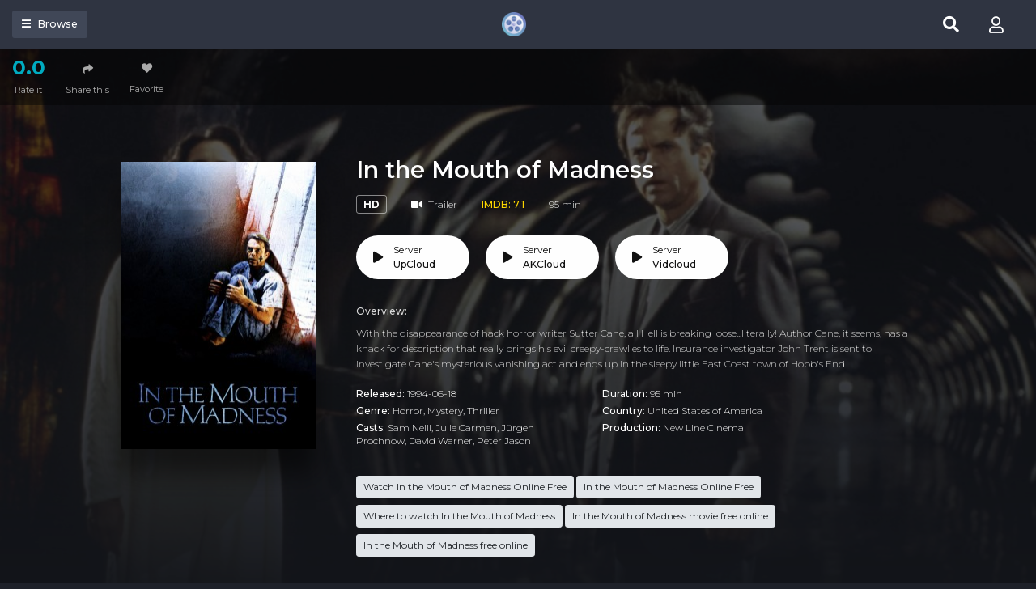

--- FILE ---
content_type: text/html; charset=utf-8
request_url: https://www.google.com/recaptcha/api2/anchor?ar=1&k=6LeH66AaAAAAAPsL9JmZo3Rgh53bZqHnSR0bIqhb&co=aHR0cHM6Ly9tb3ZpZXMyd2F0Y2guY2M6NDQz&hl=en&v=N67nZn4AqZkNcbeMu4prBgzg&size=invisible&anchor-ms=40000&execute-ms=30000&cb=n4ec9r3pqcny
body_size: 48661
content:
<!DOCTYPE HTML><html dir="ltr" lang="en"><head><meta http-equiv="Content-Type" content="text/html; charset=UTF-8">
<meta http-equiv="X-UA-Compatible" content="IE=edge">
<title>reCAPTCHA</title>
<style type="text/css">
/* cyrillic-ext */
@font-face {
  font-family: 'Roboto';
  font-style: normal;
  font-weight: 400;
  font-stretch: 100%;
  src: url(//fonts.gstatic.com/s/roboto/v48/KFO7CnqEu92Fr1ME7kSn66aGLdTylUAMa3GUBHMdazTgWw.woff2) format('woff2');
  unicode-range: U+0460-052F, U+1C80-1C8A, U+20B4, U+2DE0-2DFF, U+A640-A69F, U+FE2E-FE2F;
}
/* cyrillic */
@font-face {
  font-family: 'Roboto';
  font-style: normal;
  font-weight: 400;
  font-stretch: 100%;
  src: url(//fonts.gstatic.com/s/roboto/v48/KFO7CnqEu92Fr1ME7kSn66aGLdTylUAMa3iUBHMdazTgWw.woff2) format('woff2');
  unicode-range: U+0301, U+0400-045F, U+0490-0491, U+04B0-04B1, U+2116;
}
/* greek-ext */
@font-face {
  font-family: 'Roboto';
  font-style: normal;
  font-weight: 400;
  font-stretch: 100%;
  src: url(//fonts.gstatic.com/s/roboto/v48/KFO7CnqEu92Fr1ME7kSn66aGLdTylUAMa3CUBHMdazTgWw.woff2) format('woff2');
  unicode-range: U+1F00-1FFF;
}
/* greek */
@font-face {
  font-family: 'Roboto';
  font-style: normal;
  font-weight: 400;
  font-stretch: 100%;
  src: url(//fonts.gstatic.com/s/roboto/v48/KFO7CnqEu92Fr1ME7kSn66aGLdTylUAMa3-UBHMdazTgWw.woff2) format('woff2');
  unicode-range: U+0370-0377, U+037A-037F, U+0384-038A, U+038C, U+038E-03A1, U+03A3-03FF;
}
/* math */
@font-face {
  font-family: 'Roboto';
  font-style: normal;
  font-weight: 400;
  font-stretch: 100%;
  src: url(//fonts.gstatic.com/s/roboto/v48/KFO7CnqEu92Fr1ME7kSn66aGLdTylUAMawCUBHMdazTgWw.woff2) format('woff2');
  unicode-range: U+0302-0303, U+0305, U+0307-0308, U+0310, U+0312, U+0315, U+031A, U+0326-0327, U+032C, U+032F-0330, U+0332-0333, U+0338, U+033A, U+0346, U+034D, U+0391-03A1, U+03A3-03A9, U+03B1-03C9, U+03D1, U+03D5-03D6, U+03F0-03F1, U+03F4-03F5, U+2016-2017, U+2034-2038, U+203C, U+2040, U+2043, U+2047, U+2050, U+2057, U+205F, U+2070-2071, U+2074-208E, U+2090-209C, U+20D0-20DC, U+20E1, U+20E5-20EF, U+2100-2112, U+2114-2115, U+2117-2121, U+2123-214F, U+2190, U+2192, U+2194-21AE, U+21B0-21E5, U+21F1-21F2, U+21F4-2211, U+2213-2214, U+2216-22FF, U+2308-230B, U+2310, U+2319, U+231C-2321, U+2336-237A, U+237C, U+2395, U+239B-23B7, U+23D0, U+23DC-23E1, U+2474-2475, U+25AF, U+25B3, U+25B7, U+25BD, U+25C1, U+25CA, U+25CC, U+25FB, U+266D-266F, U+27C0-27FF, U+2900-2AFF, U+2B0E-2B11, U+2B30-2B4C, U+2BFE, U+3030, U+FF5B, U+FF5D, U+1D400-1D7FF, U+1EE00-1EEFF;
}
/* symbols */
@font-face {
  font-family: 'Roboto';
  font-style: normal;
  font-weight: 400;
  font-stretch: 100%;
  src: url(//fonts.gstatic.com/s/roboto/v48/KFO7CnqEu92Fr1ME7kSn66aGLdTylUAMaxKUBHMdazTgWw.woff2) format('woff2');
  unicode-range: U+0001-000C, U+000E-001F, U+007F-009F, U+20DD-20E0, U+20E2-20E4, U+2150-218F, U+2190, U+2192, U+2194-2199, U+21AF, U+21E6-21F0, U+21F3, U+2218-2219, U+2299, U+22C4-22C6, U+2300-243F, U+2440-244A, U+2460-24FF, U+25A0-27BF, U+2800-28FF, U+2921-2922, U+2981, U+29BF, U+29EB, U+2B00-2BFF, U+4DC0-4DFF, U+FFF9-FFFB, U+10140-1018E, U+10190-1019C, U+101A0, U+101D0-101FD, U+102E0-102FB, U+10E60-10E7E, U+1D2C0-1D2D3, U+1D2E0-1D37F, U+1F000-1F0FF, U+1F100-1F1AD, U+1F1E6-1F1FF, U+1F30D-1F30F, U+1F315, U+1F31C, U+1F31E, U+1F320-1F32C, U+1F336, U+1F378, U+1F37D, U+1F382, U+1F393-1F39F, U+1F3A7-1F3A8, U+1F3AC-1F3AF, U+1F3C2, U+1F3C4-1F3C6, U+1F3CA-1F3CE, U+1F3D4-1F3E0, U+1F3ED, U+1F3F1-1F3F3, U+1F3F5-1F3F7, U+1F408, U+1F415, U+1F41F, U+1F426, U+1F43F, U+1F441-1F442, U+1F444, U+1F446-1F449, U+1F44C-1F44E, U+1F453, U+1F46A, U+1F47D, U+1F4A3, U+1F4B0, U+1F4B3, U+1F4B9, U+1F4BB, U+1F4BF, U+1F4C8-1F4CB, U+1F4D6, U+1F4DA, U+1F4DF, U+1F4E3-1F4E6, U+1F4EA-1F4ED, U+1F4F7, U+1F4F9-1F4FB, U+1F4FD-1F4FE, U+1F503, U+1F507-1F50B, U+1F50D, U+1F512-1F513, U+1F53E-1F54A, U+1F54F-1F5FA, U+1F610, U+1F650-1F67F, U+1F687, U+1F68D, U+1F691, U+1F694, U+1F698, U+1F6AD, U+1F6B2, U+1F6B9-1F6BA, U+1F6BC, U+1F6C6-1F6CF, U+1F6D3-1F6D7, U+1F6E0-1F6EA, U+1F6F0-1F6F3, U+1F6F7-1F6FC, U+1F700-1F7FF, U+1F800-1F80B, U+1F810-1F847, U+1F850-1F859, U+1F860-1F887, U+1F890-1F8AD, U+1F8B0-1F8BB, U+1F8C0-1F8C1, U+1F900-1F90B, U+1F93B, U+1F946, U+1F984, U+1F996, U+1F9E9, U+1FA00-1FA6F, U+1FA70-1FA7C, U+1FA80-1FA89, U+1FA8F-1FAC6, U+1FACE-1FADC, U+1FADF-1FAE9, U+1FAF0-1FAF8, U+1FB00-1FBFF;
}
/* vietnamese */
@font-face {
  font-family: 'Roboto';
  font-style: normal;
  font-weight: 400;
  font-stretch: 100%;
  src: url(//fonts.gstatic.com/s/roboto/v48/KFO7CnqEu92Fr1ME7kSn66aGLdTylUAMa3OUBHMdazTgWw.woff2) format('woff2');
  unicode-range: U+0102-0103, U+0110-0111, U+0128-0129, U+0168-0169, U+01A0-01A1, U+01AF-01B0, U+0300-0301, U+0303-0304, U+0308-0309, U+0323, U+0329, U+1EA0-1EF9, U+20AB;
}
/* latin-ext */
@font-face {
  font-family: 'Roboto';
  font-style: normal;
  font-weight: 400;
  font-stretch: 100%;
  src: url(//fonts.gstatic.com/s/roboto/v48/KFO7CnqEu92Fr1ME7kSn66aGLdTylUAMa3KUBHMdazTgWw.woff2) format('woff2');
  unicode-range: U+0100-02BA, U+02BD-02C5, U+02C7-02CC, U+02CE-02D7, U+02DD-02FF, U+0304, U+0308, U+0329, U+1D00-1DBF, U+1E00-1E9F, U+1EF2-1EFF, U+2020, U+20A0-20AB, U+20AD-20C0, U+2113, U+2C60-2C7F, U+A720-A7FF;
}
/* latin */
@font-face {
  font-family: 'Roboto';
  font-style: normal;
  font-weight: 400;
  font-stretch: 100%;
  src: url(//fonts.gstatic.com/s/roboto/v48/KFO7CnqEu92Fr1ME7kSn66aGLdTylUAMa3yUBHMdazQ.woff2) format('woff2');
  unicode-range: U+0000-00FF, U+0131, U+0152-0153, U+02BB-02BC, U+02C6, U+02DA, U+02DC, U+0304, U+0308, U+0329, U+2000-206F, U+20AC, U+2122, U+2191, U+2193, U+2212, U+2215, U+FEFF, U+FFFD;
}
/* cyrillic-ext */
@font-face {
  font-family: 'Roboto';
  font-style: normal;
  font-weight: 500;
  font-stretch: 100%;
  src: url(//fonts.gstatic.com/s/roboto/v48/KFO7CnqEu92Fr1ME7kSn66aGLdTylUAMa3GUBHMdazTgWw.woff2) format('woff2');
  unicode-range: U+0460-052F, U+1C80-1C8A, U+20B4, U+2DE0-2DFF, U+A640-A69F, U+FE2E-FE2F;
}
/* cyrillic */
@font-face {
  font-family: 'Roboto';
  font-style: normal;
  font-weight: 500;
  font-stretch: 100%;
  src: url(//fonts.gstatic.com/s/roboto/v48/KFO7CnqEu92Fr1ME7kSn66aGLdTylUAMa3iUBHMdazTgWw.woff2) format('woff2');
  unicode-range: U+0301, U+0400-045F, U+0490-0491, U+04B0-04B1, U+2116;
}
/* greek-ext */
@font-face {
  font-family: 'Roboto';
  font-style: normal;
  font-weight: 500;
  font-stretch: 100%;
  src: url(//fonts.gstatic.com/s/roboto/v48/KFO7CnqEu92Fr1ME7kSn66aGLdTylUAMa3CUBHMdazTgWw.woff2) format('woff2');
  unicode-range: U+1F00-1FFF;
}
/* greek */
@font-face {
  font-family: 'Roboto';
  font-style: normal;
  font-weight: 500;
  font-stretch: 100%;
  src: url(//fonts.gstatic.com/s/roboto/v48/KFO7CnqEu92Fr1ME7kSn66aGLdTylUAMa3-UBHMdazTgWw.woff2) format('woff2');
  unicode-range: U+0370-0377, U+037A-037F, U+0384-038A, U+038C, U+038E-03A1, U+03A3-03FF;
}
/* math */
@font-face {
  font-family: 'Roboto';
  font-style: normal;
  font-weight: 500;
  font-stretch: 100%;
  src: url(//fonts.gstatic.com/s/roboto/v48/KFO7CnqEu92Fr1ME7kSn66aGLdTylUAMawCUBHMdazTgWw.woff2) format('woff2');
  unicode-range: U+0302-0303, U+0305, U+0307-0308, U+0310, U+0312, U+0315, U+031A, U+0326-0327, U+032C, U+032F-0330, U+0332-0333, U+0338, U+033A, U+0346, U+034D, U+0391-03A1, U+03A3-03A9, U+03B1-03C9, U+03D1, U+03D5-03D6, U+03F0-03F1, U+03F4-03F5, U+2016-2017, U+2034-2038, U+203C, U+2040, U+2043, U+2047, U+2050, U+2057, U+205F, U+2070-2071, U+2074-208E, U+2090-209C, U+20D0-20DC, U+20E1, U+20E5-20EF, U+2100-2112, U+2114-2115, U+2117-2121, U+2123-214F, U+2190, U+2192, U+2194-21AE, U+21B0-21E5, U+21F1-21F2, U+21F4-2211, U+2213-2214, U+2216-22FF, U+2308-230B, U+2310, U+2319, U+231C-2321, U+2336-237A, U+237C, U+2395, U+239B-23B7, U+23D0, U+23DC-23E1, U+2474-2475, U+25AF, U+25B3, U+25B7, U+25BD, U+25C1, U+25CA, U+25CC, U+25FB, U+266D-266F, U+27C0-27FF, U+2900-2AFF, U+2B0E-2B11, U+2B30-2B4C, U+2BFE, U+3030, U+FF5B, U+FF5D, U+1D400-1D7FF, U+1EE00-1EEFF;
}
/* symbols */
@font-face {
  font-family: 'Roboto';
  font-style: normal;
  font-weight: 500;
  font-stretch: 100%;
  src: url(//fonts.gstatic.com/s/roboto/v48/KFO7CnqEu92Fr1ME7kSn66aGLdTylUAMaxKUBHMdazTgWw.woff2) format('woff2');
  unicode-range: U+0001-000C, U+000E-001F, U+007F-009F, U+20DD-20E0, U+20E2-20E4, U+2150-218F, U+2190, U+2192, U+2194-2199, U+21AF, U+21E6-21F0, U+21F3, U+2218-2219, U+2299, U+22C4-22C6, U+2300-243F, U+2440-244A, U+2460-24FF, U+25A0-27BF, U+2800-28FF, U+2921-2922, U+2981, U+29BF, U+29EB, U+2B00-2BFF, U+4DC0-4DFF, U+FFF9-FFFB, U+10140-1018E, U+10190-1019C, U+101A0, U+101D0-101FD, U+102E0-102FB, U+10E60-10E7E, U+1D2C0-1D2D3, U+1D2E0-1D37F, U+1F000-1F0FF, U+1F100-1F1AD, U+1F1E6-1F1FF, U+1F30D-1F30F, U+1F315, U+1F31C, U+1F31E, U+1F320-1F32C, U+1F336, U+1F378, U+1F37D, U+1F382, U+1F393-1F39F, U+1F3A7-1F3A8, U+1F3AC-1F3AF, U+1F3C2, U+1F3C4-1F3C6, U+1F3CA-1F3CE, U+1F3D4-1F3E0, U+1F3ED, U+1F3F1-1F3F3, U+1F3F5-1F3F7, U+1F408, U+1F415, U+1F41F, U+1F426, U+1F43F, U+1F441-1F442, U+1F444, U+1F446-1F449, U+1F44C-1F44E, U+1F453, U+1F46A, U+1F47D, U+1F4A3, U+1F4B0, U+1F4B3, U+1F4B9, U+1F4BB, U+1F4BF, U+1F4C8-1F4CB, U+1F4D6, U+1F4DA, U+1F4DF, U+1F4E3-1F4E6, U+1F4EA-1F4ED, U+1F4F7, U+1F4F9-1F4FB, U+1F4FD-1F4FE, U+1F503, U+1F507-1F50B, U+1F50D, U+1F512-1F513, U+1F53E-1F54A, U+1F54F-1F5FA, U+1F610, U+1F650-1F67F, U+1F687, U+1F68D, U+1F691, U+1F694, U+1F698, U+1F6AD, U+1F6B2, U+1F6B9-1F6BA, U+1F6BC, U+1F6C6-1F6CF, U+1F6D3-1F6D7, U+1F6E0-1F6EA, U+1F6F0-1F6F3, U+1F6F7-1F6FC, U+1F700-1F7FF, U+1F800-1F80B, U+1F810-1F847, U+1F850-1F859, U+1F860-1F887, U+1F890-1F8AD, U+1F8B0-1F8BB, U+1F8C0-1F8C1, U+1F900-1F90B, U+1F93B, U+1F946, U+1F984, U+1F996, U+1F9E9, U+1FA00-1FA6F, U+1FA70-1FA7C, U+1FA80-1FA89, U+1FA8F-1FAC6, U+1FACE-1FADC, U+1FADF-1FAE9, U+1FAF0-1FAF8, U+1FB00-1FBFF;
}
/* vietnamese */
@font-face {
  font-family: 'Roboto';
  font-style: normal;
  font-weight: 500;
  font-stretch: 100%;
  src: url(//fonts.gstatic.com/s/roboto/v48/KFO7CnqEu92Fr1ME7kSn66aGLdTylUAMa3OUBHMdazTgWw.woff2) format('woff2');
  unicode-range: U+0102-0103, U+0110-0111, U+0128-0129, U+0168-0169, U+01A0-01A1, U+01AF-01B0, U+0300-0301, U+0303-0304, U+0308-0309, U+0323, U+0329, U+1EA0-1EF9, U+20AB;
}
/* latin-ext */
@font-face {
  font-family: 'Roboto';
  font-style: normal;
  font-weight: 500;
  font-stretch: 100%;
  src: url(//fonts.gstatic.com/s/roboto/v48/KFO7CnqEu92Fr1ME7kSn66aGLdTylUAMa3KUBHMdazTgWw.woff2) format('woff2');
  unicode-range: U+0100-02BA, U+02BD-02C5, U+02C7-02CC, U+02CE-02D7, U+02DD-02FF, U+0304, U+0308, U+0329, U+1D00-1DBF, U+1E00-1E9F, U+1EF2-1EFF, U+2020, U+20A0-20AB, U+20AD-20C0, U+2113, U+2C60-2C7F, U+A720-A7FF;
}
/* latin */
@font-face {
  font-family: 'Roboto';
  font-style: normal;
  font-weight: 500;
  font-stretch: 100%;
  src: url(//fonts.gstatic.com/s/roboto/v48/KFO7CnqEu92Fr1ME7kSn66aGLdTylUAMa3yUBHMdazQ.woff2) format('woff2');
  unicode-range: U+0000-00FF, U+0131, U+0152-0153, U+02BB-02BC, U+02C6, U+02DA, U+02DC, U+0304, U+0308, U+0329, U+2000-206F, U+20AC, U+2122, U+2191, U+2193, U+2212, U+2215, U+FEFF, U+FFFD;
}
/* cyrillic-ext */
@font-face {
  font-family: 'Roboto';
  font-style: normal;
  font-weight: 900;
  font-stretch: 100%;
  src: url(//fonts.gstatic.com/s/roboto/v48/KFO7CnqEu92Fr1ME7kSn66aGLdTylUAMa3GUBHMdazTgWw.woff2) format('woff2');
  unicode-range: U+0460-052F, U+1C80-1C8A, U+20B4, U+2DE0-2DFF, U+A640-A69F, U+FE2E-FE2F;
}
/* cyrillic */
@font-face {
  font-family: 'Roboto';
  font-style: normal;
  font-weight: 900;
  font-stretch: 100%;
  src: url(//fonts.gstatic.com/s/roboto/v48/KFO7CnqEu92Fr1ME7kSn66aGLdTylUAMa3iUBHMdazTgWw.woff2) format('woff2');
  unicode-range: U+0301, U+0400-045F, U+0490-0491, U+04B0-04B1, U+2116;
}
/* greek-ext */
@font-face {
  font-family: 'Roboto';
  font-style: normal;
  font-weight: 900;
  font-stretch: 100%;
  src: url(//fonts.gstatic.com/s/roboto/v48/KFO7CnqEu92Fr1ME7kSn66aGLdTylUAMa3CUBHMdazTgWw.woff2) format('woff2');
  unicode-range: U+1F00-1FFF;
}
/* greek */
@font-face {
  font-family: 'Roboto';
  font-style: normal;
  font-weight: 900;
  font-stretch: 100%;
  src: url(//fonts.gstatic.com/s/roboto/v48/KFO7CnqEu92Fr1ME7kSn66aGLdTylUAMa3-UBHMdazTgWw.woff2) format('woff2');
  unicode-range: U+0370-0377, U+037A-037F, U+0384-038A, U+038C, U+038E-03A1, U+03A3-03FF;
}
/* math */
@font-face {
  font-family: 'Roboto';
  font-style: normal;
  font-weight: 900;
  font-stretch: 100%;
  src: url(//fonts.gstatic.com/s/roboto/v48/KFO7CnqEu92Fr1ME7kSn66aGLdTylUAMawCUBHMdazTgWw.woff2) format('woff2');
  unicode-range: U+0302-0303, U+0305, U+0307-0308, U+0310, U+0312, U+0315, U+031A, U+0326-0327, U+032C, U+032F-0330, U+0332-0333, U+0338, U+033A, U+0346, U+034D, U+0391-03A1, U+03A3-03A9, U+03B1-03C9, U+03D1, U+03D5-03D6, U+03F0-03F1, U+03F4-03F5, U+2016-2017, U+2034-2038, U+203C, U+2040, U+2043, U+2047, U+2050, U+2057, U+205F, U+2070-2071, U+2074-208E, U+2090-209C, U+20D0-20DC, U+20E1, U+20E5-20EF, U+2100-2112, U+2114-2115, U+2117-2121, U+2123-214F, U+2190, U+2192, U+2194-21AE, U+21B0-21E5, U+21F1-21F2, U+21F4-2211, U+2213-2214, U+2216-22FF, U+2308-230B, U+2310, U+2319, U+231C-2321, U+2336-237A, U+237C, U+2395, U+239B-23B7, U+23D0, U+23DC-23E1, U+2474-2475, U+25AF, U+25B3, U+25B7, U+25BD, U+25C1, U+25CA, U+25CC, U+25FB, U+266D-266F, U+27C0-27FF, U+2900-2AFF, U+2B0E-2B11, U+2B30-2B4C, U+2BFE, U+3030, U+FF5B, U+FF5D, U+1D400-1D7FF, U+1EE00-1EEFF;
}
/* symbols */
@font-face {
  font-family: 'Roboto';
  font-style: normal;
  font-weight: 900;
  font-stretch: 100%;
  src: url(//fonts.gstatic.com/s/roboto/v48/KFO7CnqEu92Fr1ME7kSn66aGLdTylUAMaxKUBHMdazTgWw.woff2) format('woff2');
  unicode-range: U+0001-000C, U+000E-001F, U+007F-009F, U+20DD-20E0, U+20E2-20E4, U+2150-218F, U+2190, U+2192, U+2194-2199, U+21AF, U+21E6-21F0, U+21F3, U+2218-2219, U+2299, U+22C4-22C6, U+2300-243F, U+2440-244A, U+2460-24FF, U+25A0-27BF, U+2800-28FF, U+2921-2922, U+2981, U+29BF, U+29EB, U+2B00-2BFF, U+4DC0-4DFF, U+FFF9-FFFB, U+10140-1018E, U+10190-1019C, U+101A0, U+101D0-101FD, U+102E0-102FB, U+10E60-10E7E, U+1D2C0-1D2D3, U+1D2E0-1D37F, U+1F000-1F0FF, U+1F100-1F1AD, U+1F1E6-1F1FF, U+1F30D-1F30F, U+1F315, U+1F31C, U+1F31E, U+1F320-1F32C, U+1F336, U+1F378, U+1F37D, U+1F382, U+1F393-1F39F, U+1F3A7-1F3A8, U+1F3AC-1F3AF, U+1F3C2, U+1F3C4-1F3C6, U+1F3CA-1F3CE, U+1F3D4-1F3E0, U+1F3ED, U+1F3F1-1F3F3, U+1F3F5-1F3F7, U+1F408, U+1F415, U+1F41F, U+1F426, U+1F43F, U+1F441-1F442, U+1F444, U+1F446-1F449, U+1F44C-1F44E, U+1F453, U+1F46A, U+1F47D, U+1F4A3, U+1F4B0, U+1F4B3, U+1F4B9, U+1F4BB, U+1F4BF, U+1F4C8-1F4CB, U+1F4D6, U+1F4DA, U+1F4DF, U+1F4E3-1F4E6, U+1F4EA-1F4ED, U+1F4F7, U+1F4F9-1F4FB, U+1F4FD-1F4FE, U+1F503, U+1F507-1F50B, U+1F50D, U+1F512-1F513, U+1F53E-1F54A, U+1F54F-1F5FA, U+1F610, U+1F650-1F67F, U+1F687, U+1F68D, U+1F691, U+1F694, U+1F698, U+1F6AD, U+1F6B2, U+1F6B9-1F6BA, U+1F6BC, U+1F6C6-1F6CF, U+1F6D3-1F6D7, U+1F6E0-1F6EA, U+1F6F0-1F6F3, U+1F6F7-1F6FC, U+1F700-1F7FF, U+1F800-1F80B, U+1F810-1F847, U+1F850-1F859, U+1F860-1F887, U+1F890-1F8AD, U+1F8B0-1F8BB, U+1F8C0-1F8C1, U+1F900-1F90B, U+1F93B, U+1F946, U+1F984, U+1F996, U+1F9E9, U+1FA00-1FA6F, U+1FA70-1FA7C, U+1FA80-1FA89, U+1FA8F-1FAC6, U+1FACE-1FADC, U+1FADF-1FAE9, U+1FAF0-1FAF8, U+1FB00-1FBFF;
}
/* vietnamese */
@font-face {
  font-family: 'Roboto';
  font-style: normal;
  font-weight: 900;
  font-stretch: 100%;
  src: url(//fonts.gstatic.com/s/roboto/v48/KFO7CnqEu92Fr1ME7kSn66aGLdTylUAMa3OUBHMdazTgWw.woff2) format('woff2');
  unicode-range: U+0102-0103, U+0110-0111, U+0128-0129, U+0168-0169, U+01A0-01A1, U+01AF-01B0, U+0300-0301, U+0303-0304, U+0308-0309, U+0323, U+0329, U+1EA0-1EF9, U+20AB;
}
/* latin-ext */
@font-face {
  font-family: 'Roboto';
  font-style: normal;
  font-weight: 900;
  font-stretch: 100%;
  src: url(//fonts.gstatic.com/s/roboto/v48/KFO7CnqEu92Fr1ME7kSn66aGLdTylUAMa3KUBHMdazTgWw.woff2) format('woff2');
  unicode-range: U+0100-02BA, U+02BD-02C5, U+02C7-02CC, U+02CE-02D7, U+02DD-02FF, U+0304, U+0308, U+0329, U+1D00-1DBF, U+1E00-1E9F, U+1EF2-1EFF, U+2020, U+20A0-20AB, U+20AD-20C0, U+2113, U+2C60-2C7F, U+A720-A7FF;
}
/* latin */
@font-face {
  font-family: 'Roboto';
  font-style: normal;
  font-weight: 900;
  font-stretch: 100%;
  src: url(//fonts.gstatic.com/s/roboto/v48/KFO7CnqEu92Fr1ME7kSn66aGLdTylUAMa3yUBHMdazQ.woff2) format('woff2');
  unicode-range: U+0000-00FF, U+0131, U+0152-0153, U+02BB-02BC, U+02C6, U+02DA, U+02DC, U+0304, U+0308, U+0329, U+2000-206F, U+20AC, U+2122, U+2191, U+2193, U+2212, U+2215, U+FEFF, U+FFFD;
}

</style>
<link rel="stylesheet" type="text/css" href="https://www.gstatic.com/recaptcha/releases/N67nZn4AqZkNcbeMu4prBgzg/styles__ltr.css">
<script nonce="Jxauoc_PlCd2ITtxCs29Vg" type="text/javascript">window['__recaptcha_api'] = 'https://www.google.com/recaptcha/api2/';</script>
<script type="text/javascript" src="https://www.gstatic.com/recaptcha/releases/N67nZn4AqZkNcbeMu4prBgzg/recaptcha__en.js" nonce="Jxauoc_PlCd2ITtxCs29Vg">
      
    </script></head>
<body><div id="rc-anchor-alert" class="rc-anchor-alert"></div>
<input type="hidden" id="recaptcha-token" value="[base64]">
<script type="text/javascript" nonce="Jxauoc_PlCd2ITtxCs29Vg">
      recaptcha.anchor.Main.init("[\x22ainput\x22,[\x22bgdata\x22,\x22\x22,\[base64]/[base64]/[base64]/[base64]/[base64]/[base64]/KGcoTywyNTMsTy5PKSxVRyhPLEMpKTpnKE8sMjUzLEMpLE8pKSxsKSksTykpfSxieT1mdW5jdGlvbihDLE8sdSxsKXtmb3IobD0odT1SKEMpLDApO08+MDtPLS0pbD1sPDw4fFooQyk7ZyhDLHUsbCl9LFVHPWZ1bmN0aW9uKEMsTyl7Qy5pLmxlbmd0aD4xMDQ/[base64]/[base64]/[base64]/[base64]/[base64]/[base64]/[base64]\\u003d\x22,\[base64]\\u003d\x22,\[base64]/JFRXej4QRTl4w5bCssKFExrCq8OPPnnChFd0wpMAw7vCkMK7w6dWIMOhwqMBZArCicOZw7ZlPRXDo3ptw7rCrMOzw7fCtznDrWXDj8KTwq0Ew6QfSAY9w5nCrhfCoMKOwoxSw4fCssOMWMOmwoh2wrxBwoLDm2/DlcO0HGTDgsOcw4zDicOCVcKSw7lmwpYAcUQMCQt3JGPDlXhEwrc+w6bDgcKmw5/Do8OCF8Owwr4AUMK+UsKIw5LCgGQqKQTCrXbDtFzDncKfw73DnsOrwrR9w5YDcRrDrADChn/CgB3DlMO7w4V9McK2wpNuXsK1KMOjPsOPw4HCssKAw6tPwqJEw6LDmzk6w4o/wpDDqxdgdsOWTsOBw7PDscOuRhIKwqnDmBZqaQ1PMi/Dr8K7ccKefCAXSsO3UsK/wq7DlcOVw7vDtsKvaFDCv8OUUcOkw4zDgMOuX1fDq0gIw6zDlsKHTDrCgcOkwr/Dmm3Cl8OaXMOoXcOJVcKEw4/[base64]/CisOpwqbDs3HDh8OEwpvCjsKEwrDDtUMifsO+w5oKw4rCkMOcVGPCrMOTWHbDoB/Dkzs8wqrDoj3DmG7Dv8KyAF3ChsK+w7V0dsKaFxI/HzDDrl8SwohDBD/Dk1zDqMOQw5k3wpJnw695EMO5wp55PMKCwoo+egIZw6TDnsOZNMOTZQApwpFiTcKVwq52DCx8w5fDusO8w4Y/b3fCmsOVEsOlwoXClcK0w5DDjDHClMKSBirDlkPCmGDDpQdqJsKPwovCuT7CnEMHTwfDigQ5w4bDi8ONL1QDw5NZwq8MwqbDr8Ofw6cZwrIRwofDlsKrKcOiQcK1NMKywqTCrcKUwpEiVcOWXX59w7bCq8KeZWtuGXRvXVRvw5/Cmk0gPRUaQGrDpS7DnADCsC46woTDmBgxw6DCjiPCt8Ouw5FBXCcGNsO9D1bDv8KfwqYQVCDCjEwgw7rDmsKtY8O7ECvDmQIIw781w4wIFMOPDsO4w4fDj8OuwrVyIxBsagHDgj/DmQnDgMOIw74XaMKPwojDjUc3bFnCoGvDiMK0w5TDlBdAw4jCtsOUGsOucHsaw4HCplgrwpxBdcOGwqHCgFDCv8K0w4xHKMKYw7nCrjLDsRrDmMKyAgJcwrcNHnhAaMKwwpcQDiDCvsOowqoQw7bDtcKUaQ8dwr5LwpTDusKIdl13KsK/IXlSwpAnw6HDiHsdMsKywrEIKWd1F3dbIFwSw4h7fMOpB8OCdX7Cs8O+Tl7DvUDCrcOXbcO6OH4jOMO/w6x8JMO9QTXDtcOtbcKsw7VowpELD0LDtsOyYsKfT23CpsK7w5MGw6Uyw6HCsMO/w616R2knQcKnw59GccKxwqkIwrJjwqJ7csKNdkPCoMOmOcKTdsO0EA3Cp8KUwobCoMOCdmB5w6rDhBcbUyrCrW/DjhJaw5DDsyHCpgkuQG/Cs2Y8wrbDoMOww7bDhBUAw7rDm8OXw7LCnwMJZsKGw7hpwqFGbMOYMV3DtMOzHcOsVWzDicK2w4IDw5UmIcKbwoPCjQMww6nCssOWagbDtQAww41iwrbDtsOLw6Brwp/CrmVXw45lw60AZE/CiMOnO8KyOsOyacKofsK1BWhEZB1mXCjClMOMw63Drnt2wr49wpLDuMO8Y8Kfwr/CrShBwoJ/SE7Dvg/[base64]/CjW7DlsOEUmQJL8KCO8O2wrh4AMOBw4XCgwDDvSTCozbCjGJfwpxrdgFTw6LCssK1bR3Dr8Oew4XCm3Zvwrktw5HCgCXCusKOBsK9wobCgMKJw57CribDl8OtwppHIXzDqcKAwqXDrjpyw6hpJEDCmSNJM8O9w4/DgEFFw5l0JknDgMKicjxhY2Y1w5zCu8Oha23DrTUhwrwuw6bDjsO1Q8KRc8K/w69Jw7BNNMK3wofCi8KPYTfCpnTDgDQuwoTCuzBxOsK6Rg5/EWwTwqHClcKrA2pyVjvCtsKywqh1w7jCgcO/VcOWRcK2w6jCiAFbG0jDtyo6wr03w5DDvsO3QXBdwpHChg1Nw5zCr8O8M8OMasOBcFh1w5jDoR/Cv3LCmHdQc8KUw6ILcgU4w4JweDHDvRYYesOSwrXCuRc0w6/Cmh3DmMO3wqrDjmrDpcKtb8OWw63CmyHCkcOPwrTDgh/CnSFzwrgHwrUsO33Cs8O3w47DqsONd8KBBQnDlsKLYQQ4wocLWDrDgQnCmGsWKsOIQnbDj2TCmcKkwpDCpMKZUzg5wp/CrMKRwpISwr0rw5nDqUvCo8K+w5E6wpZjw4w3wqhgBcOvN3PDuMO9w7HCpsOFOsKFw7XDoXVSV8OmcEHDnH5gBsKcC8O8w554Ymtzwqc4wobDgMOoS0PDrsKyNcOkHsOow6TCnzJdcsKZwp9cGFPCgBnCrm3DgMK9wq0JDF7DpsO9wrTDkjMSZMOAw7DCjcK5eG/[base64]/DnsKXHSLCjx/[base64]/D17CjcO4bcKqF0sCHhfCi00Fwp/DrQEAWsKhwo84wqdVw45vwqh+JRt5LcOXF8Osw4Ikw7kgw7TDlcOgCMKtw5EdIhoPFcKjw7x8VRcwSEMywrTCm8KIIcK5HMObKB7Cog7CmcOgL8KkNkV/w5vDkMOSH8O6wpYZKcKEP0DCscOcw5HCqW/CoRB5w7rClcO2w5sgZXVCKMKSKRPDjyPConc0wr/[base64]/DunrCvQDDqmPCiTjDrUgawpJUWSPCjcKrw5/ClsKOwrp7ER/CuMK2w7PDoWt/IMK8w4PCjBkBwporAXhyw50XGHTCmU4NwqocHHN9wprDhXsywrgaDMKBcz3DoyDDgsOgw5XDmcOcRsKvwotjwprCm8Kzw6pLI8Krw6PCn8K1OcOtJlnDtsKVBxHCnRVRC8Kww4TCk8OSUcOSbcK+wr/DnkfDrSzCszjCijDCgcO+GG5Tw7hWw5nCv8K6PUnCuWTCnw9zw7/ClsKJb8OEw5kCwqB2wojCkMKPXMOyDx/Ct8KCw4zChFzCnXHCqsKcw49kW8OnSFIGQcKrNMKCPcK3GGAbNsKrwrUBFF7CqsKJUMOkw4kmwrYRaFV2w4FHwp/DmsK/cMKuw4M9w5nDhsKNwp7Dvm0if8KOwqfDoFHDhMKbw6ARwoMuwp/Ck8OWw6rDiQV7w4ZNwrB/w6nChhTDvFZkRiZrMcKSw74SXcOAwqrDmmzDrsOYw4JKbMO5XGjCusKrIi88VSErwqVnwrt+Ul3Cp8OGd07DuMKuN1hiwrE2C8O2w4jCowrCql/CnwXDvcK4wrTDuMOAeMKfUnrDh3dRw41CasOnw7g+w6wQKMOjBgHCrcOPYsKCw6TDv8KdXgU+I8KlwoLDrEZewqzCg23CqcOzBMOcOBHDqiHDvSjDtcK+dVnDoFNow5NbJFRkBMOUw6M7MsKVw6TCoEHCoF/DnsKpw7bDlzVTw6nCvBl9FcKCwqnDtBzDniVpw53DjFdpwqbDgsKEXcOiMcKwwp7Dl08mbQHDjkN3woxHfzvCnzAMwoPCl8K/fk8ywphJwppEwrpQw5YxKMKUcMKVwq8+woEIWnLDmiB9BsOzwq3DrW1sw4ZvwqfDrMOQXsKHEcO1X1lRwrESwrXCrsOGVcKyIkxVKMORIiTDh2fDpmfDtMKEa8OYw48NB8ORw4/[base64]/CnMOYwpAswqAAw6J0KsKnwqbDkcOCwo/DmG7Dm00SMsKaHcOjD1HDlcONeQgmaMK3f01NWR7CmcOdwq/Dg1zDvMKvwrEmw7AEwoILwqgnbn3DmcOEN8KJTMOJFMK/HcKCwoMjwpF+NR9eV3YPwoPDhXjDjWN9wrTCrMOpTx4HIlfDjMKVGVNxMsK+NiTCqMKDOhcywrgtwpHChsOYUGXDmSnDk8K+wrTCh8KvHz/CgHPDjU7ChMOeQVjCiQMbGEvCrjo/[base64]/Do8K7VMKFHcORwo3Dk8OiCHvDm2vCgSIuw7fClcKGfX/DowABOnzDjRlywrQKS8K6NH3Cq0LDusKADTkVPXDDj1gFw54AYXgvwpQFwrA4aVHDvMO7wrTDiHEjcsKPGMK7TsOfVk4PSsOzMcKWw6MPw4DCrDVnNxHCkjk5LsKFF3xgBBUmAG0zBQ7CmVrDhnHDjVo/wr0iw4JeacKFJlwRKsKRw7DDlsOKw53Cvicrw7gWGMK3I8OCVmDCpVhDw7RTLWvCqD/CncOsw5nCjVpuRwHDky0eccOSwrNCBzhoCHxAUHpSAHnCs1rCosKvMB/DpSDDpirCjS7DthPDgxHDsTjDmcO+KsKIGU/Cq8OaaGM2Myt2UTvCqkMweANPYsKFw5fDusOXS8OPY8OXEcKJY2gsfnAlw5XCmcOqJUVkw5zDpQbCi8OIw6bDnUjCkF0zw7lnwqh8AsO2wrrDuHYrw5TDlWTCh8KII8Ovw6s5O8K3SzA9B8K/w75iwpbCmhrDkMO2woDDrcK3w7JAwprCoEbCrcKJbMKBwpfCi8OKwoTCv3TCqV1gQ3nCty51w5kXw7HCvjjDnsKgworDkzQDKcKjw7HDi8KMKsO6wqM+w7/[base64]/EsOPUSsjw6A0HcOgw6Vaw4ZZSB0Bw5Iuw7/CmsONbMOcwrDCoCTDhkMBT1/DtMK2DzREw57CljjCicOQwoQkYwrDrcO/HGLClcO7NHgDTMKtfcOew6lLYXTDgcO3w6zDlQzCssO4eMKiN8KSVMOuVBEPMMK5wqvDtw0JwoAvCE7DrzbDlivCgMOaERJYw6HDi8Obw6DCisK5w6YzwogXwpojw5xqw70Aw5jDucOTw6d/wphkMF3ClMKvwqYlwq1Ew4hdPsOtE8Ohw6fCjcKRw6o5L3LDq8Oxw4LCviPDm8KBw5DDlMOHwoZ8b8OlY8KRQMO7dsKGwqo9TsOTKwREw5HDuRY9wphbw7zDjUDDh8OLXsOkBzfDtcKiw7fDiAp6wrE5NBg6w4weAMOgPMOBw4d3LxllwpltETvCjk9PRMOfWjAxd8K/w43Cpx9FecKQW8KHScOGFTnDrU7DtMObwoXCj8KnwoLDpMK7Z8OdwqAlbMKBw7E+woPDmQ0twqZQwq7DsxTDpAkFOcOsV8O5FRowwoYARsOeMsOKdx4pPnHDpQvCkWHCtSrDlsOlRcOYwq/DpCU4wqMnW8KWIyLCjcOow5B6S1syw7w0w6Bof8OywpEGHTfDnyEcwoZzwoQCVFkbw4zDp8OiW3nCnzfChMKvJMOiEcK4YypPT8O4w7/Cv8Ozwr1QacKmwqh3ND85RgXDisOWwpt1wqpoF8Ovw7tGD2FleR7Dv0YswqzCsMK6woDCtXddwqMmdgfDisKZA0QpwoXCjsK4Ci11ID/[base64]/M8KdFcOULVZZwqp0XsOGI39dwpzDuh/DuHZkwqltGGHCicKRHTM5MQ7DncOLwpEiP8KSwo7CncO0w5vDqzcBRH3CvsKJwpDDvlwpwqrDoMOJw4N0woDDvsKGw6XCq8KqQSM7wrvCm1/DiE8ywrrDm8KCwokzNcOHw4hUK8KlwqwBb8Kgwo3CqMOoVMO+GsKiw6fCj17Dh8K3w7cpa8O/KcKxWsOgw5TCrcKXNcOqdi7DjgE7wrpxw53DucOnGcOjAcO9FMO/PUgEdyPCtBrChcK8Qx5cw69rw7vDsk1xF1XCvhdYcsOfI8OVw7DDoMOpwr3DrgvCqV7DkktWw63DsDbCosOcw5/DnCPDk8KUwp1/w6F3wr4Yw5RpajzCrjjColpnw57CmithBcODwqAhwpFmOMKaw6LCk8OoesKywrTDoD/CvxLCpwPCh8KTKiUgwoltaUYGwqLDkkgAXCfCo8KAVcKrFE7DoMO0GcO2TsKWCVjDsQXCpcKgf0kEPcOyNsKuwp/DiU3DhV0DwozDgsOnbcOcw6DDnGrDl8OtwrjDpsKkfMKtw7bDvyQWw4hwIcOww7rDhyMxeEnDt1hUw7nCpsO7WcK0w43CgMKyHsOkwqFRDMOubcKfLMK7CXc9wp1/w7VOwrpPw53DtmVOw7JlU2LCmHwMwpjDlsOgBBk5Q19yfxLDocOhwr/DkjFxw6UQGw1/MkZ7w7cBVkAlJ3xWV2/[base64]/wpB3LDpEw4nCrDbDjnkIw6JrVGjCnMOVSgsFwq8GVMOXUMOOwqjDqsK1W0Z/wpc9wqs8L8Ohw6g0AMKdw45QdMKjwrhrR8KRwqkLBcKcCcO6IsKFP8OTWMOzMTTCicK9w6BQwrfDmz3CkD/CrsKiwpA1TWgoC3fCrcOJw4TDuD3CisKlSMKQA28geMKCwpFwAMO6w5ckScO0woVtfsOzF8OMw6clIsKzB8OGwrHCqV1ww4okUWTDpW/[base64]/DhEjCijfDkUvCgsOlw7Z2w5o+w6HDkx7CrTIjwpV0YzLDpcOoGEHDusO2Og3CncKXWMKSVjrDiMKCw4fCh0kVJcOVw7LCgTwPwolbwpDCk1Jgw6lvQ3hGLsOswp98w6B+w50xER1/w5sywqJuYUoRdMOBw4TDlG5Aw6xcdUYPYFfDgcKrw7N4TsOxC8OZBMOxJMKywq/CpigLw7zCm8ORGsKxw7BRKMOSX150LkhUwo5wwqVGGMKhNAPCrwIFdsOZwprDv8K2w4gkLD/Dn8OPbU1wKcKlworCr8Knw57DiMKYworDpsKBw7zCm1EwMcK5wo1qYCIJw6nDgS3DrcOXw7vDl8OJasOEwoXCnMKgwrHCuSB5wqcDLMOiwq0iw7Eew6bDjcO0DlfDlgnDgBRpw4csGcOyw4jDqsKQIsK4w4jCjMK+wq1XNjbCk8Knwq/CncKOeUfDigBowqLDiHAAw7fCryzCmnNcbXlmX8OKOAdlRWzDkmHCqMObw7DCi8OcVkDClFPDoz4MSgzCosKCw6sLw4kPw61xwpB2Mz3CilrCjcOYe8OTesKRNAR6wp/Cil9Rw4vCk3TCp8OzecOnfCfCv8Oewq/[base64]/[base64]/F8OYwph4wrvCvCbCnMOGG3lcTMKlP8OiVRV6XW3CjMOod8KOw4EDEsKwwqRYwpt+wr5BfsKNw7TCvsOZw7U9Y8K8P8OXZ0nCnsKowonChsOAwrTCh1ZHPsKRwpfCmlYbw6PDj8OPLcOgw4bCvMOlW3UYw7DCpGAtwqLDl8OtJ1kbDMOmbj3CpMO8wqnDqVx/EMKbUmHCvcOlLlocH8KlV0sWwrHCl2kAw7BVBkvDj8K6wpTDtcOvw4zDmcOFL8Ocw4/Cr8KDbsOOw7HDssKYwrDDr1YdMsOGworDtMO3w6wKKhBfRsOqw4XDsjp/w7l/w7zCqEB5wq3DlmnCmcKmwqTDoMOCwp/DiMKJVsOlGMKDBMOvw4NVwqlOw61Jw5fCisORw6sBesK0YW3CvCjCvCPDt8K7wrvCpHXCosKJVjU0XAXCoT/DoMOZKcKdT1LClcK+NXIIesOydELCtsKVI8OCw7djb2URw5nDscKvwrHDnjkpwqLDisK/LcO7C8OmWSXDllNuGAbDkWzCiCvDqysywpJ7OcORw7FDD8OQQcKdKMObwrhlCDLDgcKaw6JKEMOMwocGwr3Cugl/w7fDsi1KUXpCEyDCicKkw7dXwqXDt8ONw5BUw6vDiRMKw7cPEcKjQMOXa8Ofw43CmsOdVkfCqUMGw4E5wrQ6w4UWw71haMOaw5fDkmc1DMOMWnnDv8KkOV/[base64]/[base64]/AcKYwpcyw6fCsgUPMwcTw5HDl2Mkw7HCicKaE8OIwpJdK8OUa8K/wqsOwr7DocOfwqzDkz3DhAbDo3TDpQzCmMO1bnLDtMKAw71Kf13DpBbCm2rDo2/DlEcnwo7Cv8KHCHU0wqgQw77DocOMwrU5IcKFe8KYw54Vwo1nBcKyw4/CncKpwoNtdcKsZA/Cuj/[base64]/KksqwqN/U8KMCyXDosKcwqAow5DDscOWBcKnT8OEasOTX8Ovw7zDvMOLwqvDgy/[base64]/NCbCm8K/[base64]/wofDhmRGM8Kqw7TCosOeAS/[base64]/csKQWMKBw47DhHfDrcK1woLCh8KGwrx+XsOJwozCujUsw4PCicOzZi3CuzQZEC7CuALDssKGw5d2NXzDqnbDssOlwrgWwoLDjlLClDgfwrPCiyTCvcOiHlsrQy/DgArDkcO9wpHClcKfVUDCpUvDjMOHYcOAw4/DgS5uwpQCZ8KXbgxresOgw5MCwpLDj2NXc8KKGEtvw4TDqMKSwprDu8Kyw4fCsMKgw64uCMKXwqVIwpHDrMKkI0czw77DhcK4wqTCpMKfRsKIw6tOO1Biw50SwqVSAGt+w6F6PMKNwr0KCDbDjTpRfVDCusKBw4fDoMOtwph6KhDCgjXDqx/DksKZch/[base64]/PXMPBMOgR0XCnsK/d8OANsKAwo7CnsKeKA/[base64]/[base64]/DkcOUw5/CvsO3w7dWw6BSdcKCwrnCiVrClE00wqJcw7kWw7jCm10mHhZ0woFfw57CuMKbb0MDd8Ohw6BkGm5CwpZxw4ErClc/w5rClVDDsBctSMKJNC7CusOmL1NyKhrDlMOXwqXCsAEKVsK5w4vCqSBwGFfDoC3DmHE4w4xML8Kcw7TCgsKWBhILw4zCsXvCjRx8wqJ7w53CulYLYRw5woPClcOrGcKoL2TCvkTDlcO7wpfDvkAYa8K6Qy/[base64]/DkcOQwoRjfhPCrgbDkTwcw4Z1wr7DisKsw43CncK0w4rDiBdpTsKWRE4mQETDv1wIw4bDp3HCtnDClcOdwpNtw5okbMKSesKAZMKaw6hBbB/DjMOuw616QsOYfzrCs8KQwo7DosOuWzLCnyJETMKfw6LClX/DvG/[base64]/DgcKrwrfDhsK2w7rDhsK4wpFlwojCqDoCwrwEPQNWYcKPw5rDgy7CqCPCqwdNw4XCoMOyDWjCjiVZdXvDsm3ChlJEwqVfw53Ch8Kpw7zDrF7DgsK9wq/CrcOSw7sRPMKnE8KhGA1bHkcuTcKRw4p4wrlcwooTw54rw6NJw60ywrfDssOPGzNqwp5pWyrDk8K1OsKSw53Cn8K9NcOlOivDrBXClsO+ZQjCkMKcwpvCiMO3bcO9LsO5IMK6HxvDl8K+cA4pwoMHKsOUw4YpwqjDksOSHjhZwqw4e8K/[base64]/[base64]/CiVfDjcOIR8Ktwr3CvcOjw7BMesK+wp/Cnw3CtcOLwoXCkgslwrtuwqvChcKjw7XDiVDDs1s1wobDvcKBw4YgwoHDmhsrwpTCjVpGPsOVEsOow6Ruw6g2w63Cs8OOPCRmwq9Iw53Crz3DlWvDrBLDhlgFw69EQMKkREnDhBI/[base64]/DuALCuDMMw5HCtX/DmDTDvMO2VAImw6/DhzbDkzjDrcOwEhANTsOow7l5dEjDlMKUw7HDmMOJbcOPw4MERj9jfQrCnXvCmsOBH8KLd0/CsmIKX8KEwpNiw41zwr3CtsOUwpfChMKsJsORZj/DlcOvwrvCgFNFwps4FcKpw5V3fMOwMBTDml/[base64]/wrfDgmfDp2LCmxDDtXrDmAHCtxEGeR8AwpTCuAjDu8KjFhIbLgLDpMK9Qj7DiDzDmwzCsMKLw6HDnMKqA03DoRAiwpccw7liwoxkwoRvY8KVAGVeHBbCgsKIw6hjwpwrVMOSwoRNw5DDlFnCocKzecKhw6/CtcKkM8KHw4nCtMOoccKLY8KMw53Cg8OHwqcKw7EswqnDgG0kwqLCiyrDvsKPwr0Lw5TCnsO0DkLCgMOUBgXDvnTCvMKrSC7CgMOewo/Dklwswrp6w65rC8KrFwpyW3YBw51ew6DDrRU+EsOtMMK+XcONw4nCgsOGLDbCjsOaTcKaKMKmwowow6trwrnCi8O1w7d0wp/DhMKVw7oIwpjDr1LCnTEGw4RuwrRCwrvDgBBJTsKLw5zDnMOTb3kgQcKLw4hZw5/[base64]/w5rDlsOqLMK6b8K4OEnCnX/DgMOFaS4/M0YNw7xqIT3DjcKuf8OswrbDp0nDjsKnwrvDlMKlwqrDmRjCl8KkYFrDucK5wofDn8Ojw5bDgcKrZTrCgFDCl8KXw6HCosKKZMKOw4/CqEwyekcTBsOIdWl8DMKrAsO/[base64]/DrRxwKTt8wr93w7Rfwp3DsC1lEwleJjjCkcK7w54FS3xBb8OHwpTDoGHDrMKhFjHDlS1ETgpZwqfDvTltw5Zkf1HClsOpwq3CjRDChFrDlhAawqjDtsKVw5wjw5JjY0bCgcKiw7XClcOQF8OHRMO5w51Nw4oUXR7DkMKtw4LCigg2dHfDtMOIf8Kqw6Z/[base64]/Cm3dVwqDCisO0w55rCMOnwoTDuF4zIsKPBjnDllfDhnAvwpPDh8KQEQd/woPDozHCpsOrEcK6w7Ywwrk3w7gDV8O/P8KFw5TDlcOPJAhswovDp8OSw6ZPRsK7wrTDjDPDgsKHwr4wwpLDp8KMwo7CqMKiw5TCg8Kyw4lQw5nDosOvc30/[base64]/CoH7Ds0U7w47CmF4UXXkQwpFSDsOgPcKyw6vCnkXChGTCs8OPXcK8EA91Tgcrw7vDiMKzw5fCjklqRAzDszgoH8OGcwdQfBfDuhjDiT0vwq8+wpBxfMKYwpBQw6YOwpthcMO4c24KPBfCo3DCry8VdwE/GT7DgsKvw7ETw6LDiMOUw7Npw7TChMKPbClAwo7CglDCtUJgUMOtXMKCw4fDmcKWwrfDrcKgfV/Cm8OYOmnCux1UNTVow60sw5cfw4fDmsO5w7bCncKuw5YYXBPCrmIrwr/CgMKFWwEyw5l7w7V+w7jCtMKKwrfDq8K0XmlPw6kHw7hne1zDusKDw7QRw7tVwos+NgfDosOvcxocBmzCrsOdPMK7wqbDrMKFLcKww5QnZcKrwogyw6DDssK2bEt5wo8VwoVmw6Icw4jDuMK+dcOlwqt4c1PCnzIBwpMNbzpZwoMpw6DDgsOfwpTDt8OCw4opwpZyKH/Dm8ORwrnDlEjDh8OkSsK/[base64]/CnMOTNz0basK7Jwx1w4tOdsKFZifDusOYwrXChD9UQsKNcy88wrw3w4rCicKcKMK9X8Ozw4R9worDgsK5w6HDoGM5OMOxw719wr/DtUQsw6jDvQfCmcKdwqg7wpfDvSnDvyhhw59UEsKmwqjCv3DDksKiwrLCqcOXw6owI8OrwqEEOMKje8KoTsKPwoPDtRVkw690R2MuL0QeUj/Ds8KZNxrDjsKwecKtw57CjRvCkMKXWhArJcK5Qic1d8OGLh/DigYhEcK2w5DDscKXLFjDgknDlcO1wqbCmcKHUcKvw4LCpCbCsMKLwrJ/wrkIMQzDph8Fwrtnwrd7PFxSwpnCisOvPcOVU0nDoHBwwoPDg8KawoHDh0NlwrTDjsOYZcONUC4ANwHDsXJRUMKIwqfColYQEBtcfQDDiEHDlDhSwplHbAbDoSTDtERjFsOawqHCt0/DksOte1Rlwrg6cXwdwrrDisOjw6B9wrwGw6dKwozDmD0oW0rCp0onbMKzGcKcwoXDuDHCt2nCvykpXMO1wrtdUmDCp8OwwrTDnRjCusOTw4jCikRzDhXDix3Dm8O3woB6w5XCnExswrHDgXIkw4XDoHobG8KhaMK1DcKZwpREw5fDvsOnPGfDqwzDnSvCim/DslnChn3CugfCtMK0HsKRGMKFHsKHBGnCmWdbwpLCmXckGlADaiTDqX/Cjj3CtMKNbGp/wqJuwpZlw5fDrsO5W0IKw5TCncK9wprDoMKjwq7Dq8OVVHLCpAc6JsKQwrnDrExawo5hNjbCkgk2w6DDjsKbPR/CqsKiacKBw4XDthZLHsOGwqXChTFEMcKKw6cFw48Rw4LDnA7CtAsnCsOEw7ohw65lw40yesKzdjbDhMKXwoAfRsO3b8KNKmfCq8KZLC8vw6Ejw6XCu8KxQGjCscKYWMKvRMOjYsOqesKPa8KcwoPCjVZ8wp1ZJMKrGMKhwrx6w5cJIcOORMO/[base64]/Ci8KoXTJkfyHDkA3CtcKOw4rDgMO2w6QWM2Ycw5PDmy3CpMOVQl9Ew57CksOuwqFCbB4wwr/Dj2LCgsONwohwGsOoZ8KMwofDh0zDnsO5w4Nmwqc3L8Ogw6YhEMKcw5/CscOmwpTCrFrChsKXw596wrwVwrxufsOmw593wr3CpC15DHDDk8Odw5sBcBwAw7PDjDnCtsKYw4MEw5DDqhHDmi1uZWbDm1rDnEh0OXrDgnHCiMKbwqnDn8KNw50LG8OBHcK5w6TDqwrCqVvCrBnDiDXDnlnCjMKuwqA4wocww4hsW3rCrsKGwpvCpcK/[base64]/wqdzwpY2wrPDshs/[base64]/DrFlrJsOtw4fDk8K/NsKxwpFPw53Dih4Mw4tESsOnw5bDj8OCBsOwGUHCuXk6TxBQTQ/CoRLCqMKzQ15Aw6TCkCdiwp/DtMKIw67CocOKA1PClnDDrRbDun1BZ8O8BU98wrfCuMOlVMKHOlkLDcKNw7Eaw47DqcOoWsKNT3XDrBDCkcKUEMOQIcKrw4EMw5zCpTU8YsK8w6kbwqVqwotDw7JMw7IMwpPDvMO2aXrDpQ5lZS/Dk3PCthlpQ2Bbw5Bww4bDvcKHwoI8bcOvPU1CY8OTTcOrCcKowrpmw4xyRMOdDkVewpjClsKYw4bDlx5vcV/Cvg1/AcKnZm7CkF/DgCTCpsKqJsO7w5HCnsO1ZcOKXX/CosO4wpJqw6goRsO6wrjDpyDCl8KaUhBfwqARwrfCnT7DrjzCtRtZwr1WG0zCrcKnwpTDhsKUZ8OewpPClAbDvhFdYijCoDhuSUB/wpPCscOiKcKcw5QJw7DDhlPCq8OcAGbDpMOTwpDCsG0Fw7RjwpTCkm3DrsOPwowhwoB3FxrDtHjDiMKSwrAOwofCn8KDwoPDlsKgBD9lwpPDjiV/e1/[base64]/[base64]/DpxfCjXbDkF7DlDzDgMKsfcKSwokGwqF2VVx1wqDCu2ZAw7k0H1h7wpBeBMKNGhXCr0oQwqgqasOiMsKiwrw9w5DDn8O1PMOWIsObJVtkw6rDrsKtfF9MVcKmw7Jrwo/CvHPDo1HDp8OBwpUIUERQTSw7woZ0w7cKw4pHw4V8M1EMHE7Cgy5gwpxrw5Yww7jCjcOKwrHDnQfCpMKwDQXDiC7Ch8KywoVgwqoJQTjDmsKNFBhZSENuBAfDplhmw4/[base64]/blhhw5bCmMOdL8K1N0hkwqlCJMOTw4h9AMK3AcOXwoRMw5TCpnw3G8KZAsK8Kk/DgsOaS8O1w7nDsQYvDSx3DlV1GycTwrnDsCN3NcOBw7HDicKVw73DksKOPMO5wrfDocOqw7vDrAJ6K8O2aQTCl8OWw5cVwrzDscOiJsKfaCTDgALCslEww6jDlsK6wqNNJX83YcOiNkjClcO/wqfDokpmecOMbRTDnHZ1w67Cm8KZTD/DpHJ7w4vCsh/CgCpIflbCqgxwHz8AbsKvw7fCjmrDpsKyADkNwoI7w4fCoEccQ8KYODjCp3Y5w5fDrU8WQsKVw4bDmzMQQzHClMOBZT8MVD/CklxLwo9xw5oefHtmwrl4H8OMbMK4MisdUX9+w6TDh8KBU0LDtyAMaSvCoHdkScKxCsKGw4V1Xl9Nw7gDw5jCiD/CqMKgw7BbbnzCnsK/UnLCiAwnw5sqFBVAMw5CwoPDlMOdw73CpMKUw5nDiV3DhnlLB8OKwp5qVMKXak/CpDtSwoPCrsONwqjDnMOXw5fDsyzCll/DisOIwoQwwpvCmcOpS1JJb8Kjw6XDhGvDpBnClBzCqMKKFDp7MF8rU1Ubw5Q1w6QPwo/CicKTwq9twpjDvEXCiV/DlRAyI8KaIxx3J8KmEsK/wqfDocKeN2thw6TDu8K3wplAw6XDhcO0TiLDkMKcaCHDrHYiwoEpFcKuXWZ+w6dkwr0dwr7DlRvCiw58w4jDscKyw5xqCMOHwrXDusK/[base64]/CmxXCs8O1BsO8w7LDvsOedTnDnD/Dg8OEwrIDbCwFw6wlwqI1w73CjGHDrQEUJ8OCVX1Nw6/Cq2nCgsKtBcKXCcORNMKhw4nChcKyw5tnNxV3w5DDssOMwrfDl8Kdw4YFTsK1b8Oyw59kw57DtF/Co8KHw6rDnUXDonkkKhHDusOPwo1Ww6bCnmPDk8OpJMKPDcKrwrvDn8O7w44mw4HCsCjDq8K9w77DlzTCmcK8KMOmD8ORbBXCosKfasKyI1VXwq5ww5bDkEzCjcObw49Kw7giQnMww4PDpcOwwqXDvsOTwp3DnMKvw6wnwoplFcKTUsOtw5/Cs8Klw53Dv8KWwoUjw5LDgzV+ZHQNcMOCw7orw6DCtG/[base64]/CvcKoIcK8HwAVw6LDl8KHwpHClzdnw6DCusKZw5QtCcOBN8O0ZsO5chdqY8OEw4LCqXt5Z8Ode0QyeArClGjCscKLFntww6/CuydKwrBlJivDpiNswrXDjgHCrk0PZER/w5/CuVgnR8O1wqUpw4rDpy01w4LChQ0sXMONWsKhL8O+DMO/Yk7Dsx9Cw5/[base64]/VDsqw5nCjcOqIkbCjMOaS8KMG8OZwo57wq1FecKpw53Di8OzPcOsIxPDg3TCtMOVw6gqwqtZw4dXw7fCtV3DglbCriLCjhrCmMOKc8O1wojCrcOkwoHDqcOew5bDsWg7N8OEVnDDrT4vwoXCtEF4wqZAOQ/DpBPCsi/DusOad8OsI8O8csOCdBR5CF41wpRZTcKVw6HCgSEMw7cZwpHDksOWfsOGw4BHw7rDtSvCtAQMISTDh2TCqxMDw6Riw69VSUfCk8OPw5fClMKyw5NSw63Ds8O4w7RfwooMUcKgFMO8DMKAcMObw4vCncOlw7TDocKCJHsdIB1/wqHDicK1C1LCjRBlE8KkHsO3w6fCtcKvHMOSBMKLwqPDl8OnwqzDssOjNCJnw4ZLw6wdKsOzAsOjbMKUw6NHM8K1CknCv1vDv8KhwrAoDV/[base64]/dMOuc8OOfCfDoXJhw7oudMOuw6vDiA9Twrk2XMK4EzbDo8Opw6ddwrPDm00lw6rColZDw4DDrAwzwqwVw5xNGEDCncOkKMOPw48twqPCqcKkw7nChnDDm8KmaMKHwrHCkMKZXcOawqfCrGzDnsO5EVfDh20OYsOlwp/Co8KjNDZQw4x7woQcMGs5ecOnwqHDgMKnwprCvnfCucOawpBsHzLCrsKZRsKew4TCmnoKwqzCp8OAwpk3JsOXwplHXMK4JzvCgcOHOBjDr23CjGjDsH7DicOnw6U7wrPDpXxwFiBwwq/Dn2jCjzQmPW0GUcOucMKzMnzDh8OyYWEJQGLDomPDsMKuw6IJwr/[base64]/Cg2MXQ3bCosKKw6vCsCt2w6fDmcKVM2JEw7bCtSsowrDCnEoFw77CqsKNaMKew6pHw5k2RsOMPRXDkcK9e8O3egDDlFFvUkFZO3TDmGRsNXPDrcKHL1ciw5V/wopWMX9iQcOtwqzCtRDDgsOnbDbCmcKEEC8Ywo9AwpNqcMKSMMO3wrsew5jCr8O/w7Rcwr9kw6toAyLDiFrCgMKlHBVpwq/Cph3CgsK9wq4AcsKRw4vCt3c0e8KCfm7CpsOCSMOTw7A/w6VZw4Fqw6UiH8OCbQU8woFRw67CusOrW3Exw6PCvkkYB8OjwoHCicOZw6sgTnfCj8KLUcO6BhjDhjDDt0DCt8KBMxXDgATDsULDu8Kdwq/CtEMJUUU+dR8ze8K3YMOpw7HChl7Dt0omw5fCkUdmMEnDn1nDi8KAwoDDh1haU8K8wqkpw7Y0wpHDnMKtw58gaMOpDjo8wppAw4bCusKHZDIOCSUHw6Nyw74DwrjCiDXCnsK6wqxyOcK0wpnDmG3CvDPCqcKBSBrCqDppP2/Dl8KcHnQEazzDl8Olei85ccKsw7BmMsOkw47Dkx7CkRAjw6B8Zxp7w64SBCHDhSTDpyfCv8OswrfChyEEDWDCg0Zpw5bClcKUf354GlLDgjQJcMKvwrXCi1/CmiTCgcOnw63CpzDClUvCt8OowoDDpMKNS8O4wrxtL21cA2/ClwPCl2hCw4XDt8ONRCc3EsOZwq7Cjk3Cqx5vwrLDuDN+ccKABWHCgi/CsMKbLsOFFjDDjcO5RMKkP8Kgw5XDrSEuDCfDsmEuwr9+wobDiMKVQMK4NcONMcORw6nDiMOfwoxYw5A2w7/CoEzClhsbVmVmw6I7wobCiQ9fcGAseDp7wqcXeX91IsKHworCpQLClh5POcOow4M+w7dOwrzDgsOBwpAPJkLDs8K3TXDCtVsBwqRSwrTChcKHfcKxwrZawqXCrVxsAMOgw43DkGDDjzjDjcKQw4oJwp1/N01owrDDrMO+w5PCuQZ4w7XDk8KNwo9qbVh3wpLCvRvCog0yw6LCkCzClitCw7TDu17Cr3kKwpjCkmrDusKvC8OrAsOlwrHDgjHDp8OzIsOXCWkQwrvCrGbCucK1w6nDusKtO8KQwofDoX9sL8Kxw7/CpcK5d8Ofw5XCl8OlIsOWwr91w713Myk5XcONNsK7wphTwqMcwphsbXdLOkzDoALDg8KHwqEdw48PwrnDiH1nIk3Cl3IWJMOENWd3R8KOG8OXw7rCm8OJwqbDqFMKEsO2wqPDr8OjVyzCpyU/w5rDucOKOsKXIUsbw7nDtSEgcDIFw5ANwpYOdMO2A8KABBTDucKdYlzDoMOZHFLDt8OJCA5NGzsuR8KIw54iKHZswqgkEETCqXMwCglNUXE9UBTDj8Oewp7CqsOqWsO/KXHCngPDksOhdcKjw4PDqBYjMh4Fwp3Dg8OITFfDtcKNwqpwDsOaw6MXwqfCgyjCscK/QS4RaHUpQ8OKciU6wo7CqC/CtSvCp2DCgcOvw6DDjmx+azgnw77DpGt5wrtvw6IxRcOwYx/CjsKCAsO4w6hka8OSwr3CpcKvWjnCjMKUwpNLw5zDvcO5TFs5CsKww5fCusK+wrcwDFl8SwFjwq/Ck8OxwqbDu8OAccO9McOnw4TDpcOnSkd3wrVpw5JuV017wqPCpnjCsk1TM8Odw4ZQMHIGwqLCmMK9G2/Cs0kWZyFkU8KwJsKowo/DhsOPw4AEE8OAwoDDksOew7AQGkcjZcKzw5Qrd8KXCx/ClXbDgHkJVsOWw4DCmVA7KUUEwqfDgmkEwqnDiFUIb2chC8OYVC5AwrbCiWHCosO8f8KIwobCjERXwqZmYXQsU3/ClMOiw5YHwp3DgcOfIlZKb8OcRAPCkE7DusKKfWAJPUXCusKHOTZkejEvw7wGw7nDiB7Dq8OYHMOlaUvDt8KbaynDjcOZWxo9w5zCtFzDiMKcwpTDjMK1wqkDw7rDlsKPejvDkVjDvEkswqdpwr/CsDdqw43CpDXCuidFw6rDtGIEdcO5w5bCkDjDsjFGwqQPw5DCqcKyw7ZAD3FcIsKwJMKFBsOOw7l6w5jCjcO1w70sESczDMKXPCQiFEcawrPDuzfCqjllcTwGw5DCpxJFw7zCjVFjw6TCmgXDq8KXZcKQXVAZwoDCi8K9wqLDrMOow7/[base64]/DtkrCosK0w7jCqsK0LzzDtnvDjcObw6RnwqDCp8K/w71Fw49sUUzDtnrDj0LDu8OQZ8Kpw7QvaRDCscOswoxsDUzDpMKbw77Drw/Cp8Omw6TDqcORVUN3EsKyIg/CusOEw5tCFcKpwoAWwoAAw6bDqcOIP1fDq8K6RBZOdsOPw5IqeFtETADChVLCgH8sw5kpwotpBVsoMMOAw5VjSDHDkhbDpzBPw7wUZm/CtcO1KhPDh8KFQEnDrMKXwoxrFH1QcBc6AgTCp8OHw6HCumbCtcOuSsOmwpwiwqdsccOVwoF2wrrCgcKEDMKow5RXw6hpb8K6NcKww7M2HsKFJMO6wrQLwrMxdjRuRHopdMKOwpTDsC7CqiAtD2PCp8Kqwp/CkcOOwpHDncKJJAIfw5Q1PcKPVWXDq8Kvw5BEw7rCuMO/BsO+wo/[base64]/OMOCYMObO8OiwrBufCh7w4onw5dsLQNdIHfDskF4UsKOdmlaZUMEwot4E8KWw47CmcKaKhouw4h2JcKHHsOHw6wGaGHDg2A/RsOoYi/DksKPDsORwqsGAMKMw6HCmRkCwqFfw4xlbMKVHxHCisOYKsK4woXDtsKewqYMVj7CgV3DrBcgwpwLw6TChMKsfR/[base64]/w4xEY20EXsK6w4jDpcKWVsO9IHBQdcOKw71kw6HDp2VDwo7CqMOPwrsrwpBIw5fCq3bDo0PDpFvDt8K+ScKRaS5AwpPDs3vDrxsAWlzCjgDCrMO9wobDg8KFWCBAworDicOzQUPCkMOww41qwowRf8K0csOJKcKbw5ZWf8O3wq9Uw5/[base64]/DjcKUCA0bQCtYw74nwrrDvhU4ZMO4SHwmw57CvsKMe8O0PXPCp8OUGcK1wr/DqsKZFjNAJXcuw5/[base64]/w6MTwr3ClsKwF8OQwpd0woMOQHtGFBsqw57DtsKKDcO6w70Qwq7Cn8KYCsOT\x22],null,[\x22conf\x22,null,\x226LeH66AaAAAAAPsL9JmZo3Rgh53bZqHnSR0bIqhb\x22,0,null,null,null,0,[21,125,63,73,95,87,41,43,42,83,102,105,109,121],[7059694,728],0,null,null,null,null,0,null,0,null,700,1,null,0,\[base64]/76lBhn6iwkZoQoZnOKMAhnM8xEZ\x22,0,0,null,null,1,null,0,1,null,null,null,0],\x22https://movies2watch.cc:443\x22,null,[3,1,1],null,null,null,1,3600,[\x22https://www.google.com/intl/en/policies/privacy/\x22,\x22https://www.google.com/intl/en/policies/terms/\x22],\x22vSHDamgMSN7kk+mJtvty5HrfiYn5xzW3WZBpKkSvN04\\u003d\x22,1,0,null,1,1769897589980,0,0,[67,232,96],null,[212,223],\x22RC-dfnOasCb4uZ-nw\x22,null,null,null,null,null,\x220dAFcWeA5xtxvA1PK3LeEHOkchjAsvJtY2XHuYMwWv8A_mkdyoBqSafwX4mu2NxwbyYokJu95kAOnrYpjyTzsXNOmzOkjBLO_jzQ\x22,1769980390130]");
    </script></body></html>

--- FILE ---
content_type: text/html; charset=utf-8
request_url: https://movies2watch.cc/ajax/vote_info/16224
body_size: -128
content:
<button class="btn btn-item" type="button" data-toggle="dropdown"
        aria-haspopup="true" aria-expanded="false"><i class="dtc-mark">0.0</i>Rate it
</button>
<div class="dropdown-menu" x-placement="right-start"
     style="position: absolute; will-change: transform; top: 0px; left: 0px; transform: translate3d(80px, 0px, 0px);">
    <div class="block-rating">
        <div class="rating-result">
            <div class="rs-title">Rating "In the Mouth of Madness"</div>
            <div class="rr-mark small mb-2">0 voted</div>
            <div class="progress mb-3" style="height: 4px;">
                <div class="progress-bar bg-success" role="progressbar"
                     style="width: NaN%;"></div>
            </div>
        </div>
        <div class="button-rate">
            <div class="br-btn bt-left">
                <button onclick="like(16224)" class="btn btn-block btn-success btn-sm"><i
                            class="fa fa-thumbs-up mr-2"></i>Like
                </button>
            </div>
            <div class="br-btn bt-right">
                <button onclick="dislike(16224)" class="btn btn-block btn-light btn-sm"><i
                            class="fa fa-thumbs-down mr-2"></i>Dislike
                </button>
            </div>
            <div class="clearfix"></div>
        </div>
        <div class="clearfix"></div>
    </div>
</div>


--- FILE ---
content_type: text/html; charset=utf-8
request_url: https://movies2watch.cc/ajax/episode/list/16224
body_size: -44
content:
<ul class="ulclear fss-list">
    
        <li>
            <a data-id="5351176" id="watch-5351176" href="javascript:;"
               class="btn btn-block btn-play link-item"><i class="fas fa-play"></i>Server
                <span>UpCloud</span></a>
        </li>
    
        <li>
            <a data-id="11575033" id="watch-11575033" href="javascript:;"
               class="btn btn-block btn-play link-item"><i class="fas fa-play"></i>Server
                <span>AKCloud</span></a>
        </li>
    
        <li>
            <a data-id="2519408" id="watch-2519408" href="javascript:;"
               class="btn btn-block btn-play link-item"><i class="fas fa-play"></i>Server
                <span>Vidcloud</span></a>
        </li>
    
</ul>
<script>
    $('.link-item').click(function () {
        var urlPath = window.location.pathname;
        var link_id = $(this).attr('data-id');
        if ($('.watching').length > 0) {
            var temp = urlPath.split('.');
            var urlNew = temp[0] + "." + link_id;
            history.pushState({}, '', urlNew);

            $('.link-item').parent().removeClass('active');
            $(this).parent().addClass('active');

            get_source(link_id);
        } else {
            var link;
            var urlPath = window.location.pathname;
            if (movie.type == 2) {
                link = urlPath.replace(/\/tv\//, '/watch-tv/') + "." + link_id;
            } else {
                link = urlPath.replace(/\/movie\//, '/watch-movie/') + "." + link_id;
            }
            window.location.href = link;
        }
    });

    var linkID = $('.detail_page-watch').attr('data-watch_id');
    var linkEle = $('#watch-' + linkID);
    if ($('.watching').length > 0) {
        if (linkEle.length > 0) {
            $('#watch-' + linkID).parent().addClass('active');
            get_source(linkID);
        } else {
            $('.link-item').first().click();
        }
    }
</script>
